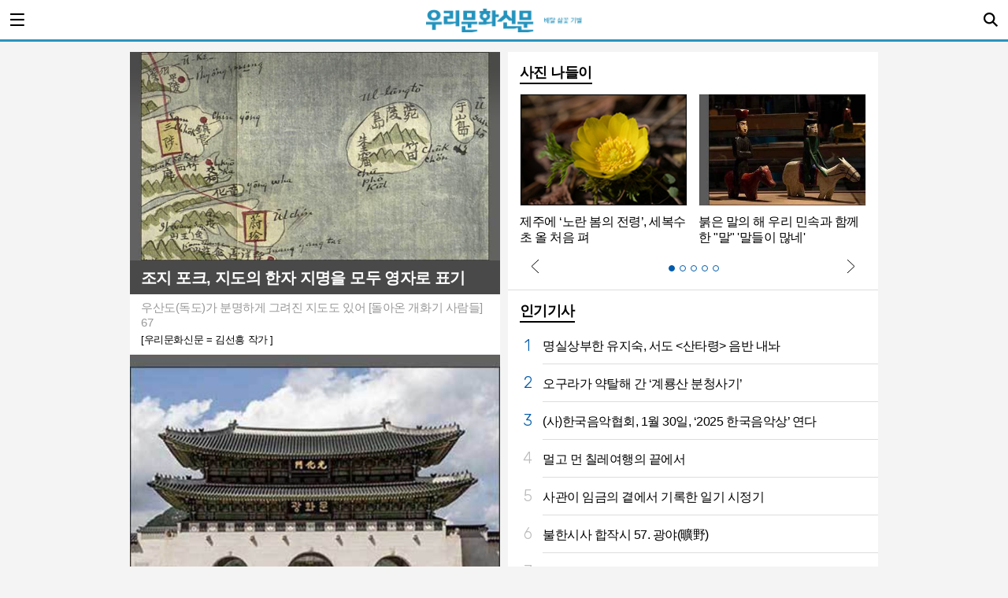

--- FILE ---
content_type: text/html; charset=utf-8
request_url: https://www.koya-culture.com/mobile/?sec_no=50&page=2
body_size: 9153
content:
<!DOCTYPE html>
<html lang="ko">
<head>
<meta name="viewport" content="width=device-width, initial-scale=1.0">
<meta name="format-detection" content="telephone=no">

<meta charset="UTF-8">
<meta http-equiv="X-UA-Compatible" content="IE=edge">
<meta property="og:url"					content="https://www.koya-culture.com/mobile/?sec_no=50&page=2" />
<meta property="og:type"				content="article" />
<meta property="og:title"				content="우리문화신문" />
<meta property="og:description"			content="한국문화, 전통문화, 문화, 한글, 국악, 전통이술, 전통건축, 역사, 독립운동" />
<meta property="og:image"				content="https://www.koya-culture.com/data/design/logo/default_image_share_20181105092509.jpg" />
<meta name="twitter:url"				content="https://www.koya-culture.com/mobile/?sec_no=50&page=2" />
<meta name="twitter:title"				content="우리문화신문" />
<meta name="twitter:card"				content="photo" />
<meta name="twitter:image"				content="https://www.koya-culture.com/data/design/logo/default_image_share_20181105092509.jpg" />
<title>우리문화신문</title>
<link rel="apple-touch-icon-precomposed" href="/data/skin/layout/1/m16/images/favicon72.png">
<link rel="apple-touch-icon-precomposed" sizes="144x144" href="/data/skin/layout/1/m16/images/favicon144.png">
<link rel="shortcut icon" href="https://www.koya-culture.com/favicon.ico">
<link rel="icon" href="https://www.koya-culture.com/favicon.ico" type="image/x-icon">
<link rel="alternate" type="application/rss+xml" title="RSS 2.0" href="/data/rss/news.xml">
<link rel="stylesheet" href="/mobile/css/style.css">
<link rel="stylesheet" href="/mobile/css/override.css">
<link rel="stylesheet" href="/mobile/css/swiper.css">
<!--[if lte IE 8]>
<link rel="stylesheet" type="text/css" href="/mobile/css/ie.css">
<![endif]-->
<link href="/data/cache/skin/1/mobile_main-cnts.css?20090508101900" type="text/css" rel="stylesheet" />
<meta name="subject" content="우리문화신문" />
<meta name="Copyright" content="우리문화신문" />
<meta name="keywords" content="우리문화신문" />
<meta name="title" content="우리문화신문" />
<meta name="description" content="한국문화, 전통문화, 문화, 한글, 국악, 전통이술, 전통건축, 역사, 독립운동" />

<link rel='stylesheet' href='/mobile/css/swiper.css'>
<link type="text/css" rel="stylesheet" href="/data/skin/content/1/theme_title/index_cache.css">
<script type='text/javascript' src='/plugin/jquery/jquery-1.3.2.min.js'></script>
<script type='text/javascript' src='/js/common/jquery.cookie.js'></script>
<script type='text/javascript' src='/plugin/jquery/jquery-ui-1.7.2.custom.min.js'></script>
<script type='text/javascript' src='/plugin/jquery/plugins/jquery.floatobject-1.0.js'></script>
<script type='text/javascript' src='/plugin/jquery/plugins/jquery.uploadify-v2.1.0/swfobject.js'></script>
<script type='text/javascript' src='/plugin/jquery/plugins/jquery.uploadify-v2.1.0/jquery.uploadify.v2.1.0.min.js'></script>
<script type='text/javascript' src='/plugin/jquery/plugins/jquery.newsticker.js'></script>
<script type='text/javascript' src='/plugin/jquery/plugins/jquery-galleryview/jquery.easing.1.3.js'></script>
<script type='text/javascript' src='/plugin/jquery/plugins/jquery-galleryview/jquery.galleryview-1.1.js'></script>
<script type='text/javascript' src='/plugin/jquery/plugins/jquery-galleryview/jquery.timers-1.1.2.js'></script>
<script type='text/javascript' src='/js/iecontrol.js'></script>
<script type='text/javascript' src='/js/xml_supports.js'></script>
<script type='text/javascript' src='/js/menu.js'></script>
<script type='text/javascript' src='/js/mynews.js'></script>
<script type='text/javascript' src='/js/input.js'></script>
<script type='text/javascript' src='/mobile/js/jquery-1.11.1.js'></script>
<script type='text/javascript' src='/mobile/js/jquery-ui.js'></script>
<script type='text/javascript' src='/mobile/js/jquery.bxslider.js'></script>
<script type='text/javascript' src='/mobile/js/swiper.jquery.min.js'></script>
<script type='text/javascript' src='/mobile/js/icheck.js'></script>
<script type="text/javascript" src="/js/common/jquery.simplyscroll.js"></script>
<link type="text/css" rel="stylesheet" href="/js/common/slick.css">
<script type="text/javascript" src="/js/common/slick.js"></script>
<script type="text/javascript" src="/js/jquery.swipebox.js"></script><link rel="stylesheet" href="/plugin/photozoom/swipebox.css"><script type="text/javascript">
	var jQuery11 = $.noConflict(true);
</script>
<script type='text/javascript' src='/mobile/js/style.js'></script>
<meta property="naverblog:title"				content="" />

<script>
function ajaxGetSkinContent(layout_tpl, lay_no)
{
	$("#btn_more_" + lay_no).hide();
	$("#btn_more_loading_" + lay_no).show();
	if($("#skin_content_" + lay_no).attr("data-page") === undefined)
	{
		$("#skin_content_" + lay_no).attr("data-page", 1);
	}
	var page = Number($("#skin_content_" + lay_no).attr("data-page")) + 1;
	var mode = "get_skin_content";
	var parameter = "mode=" + mode + "&layout_tpl=" + layout_tpl + "&lay_no=" + lay_no + "&ajax_page=" + page + "&sec_no=50";

	$.ajax({
		url: "/news/ajax.php",
		data: parameter,
		dataType: "json",
		type:"POST",
		error: function(error) {
			console.log(error);
			return;
		},
		success: function(data){

			if(data.error_code)
			{
				console.log(data.error_message);
				return false;
			}
			$("#skin_content_" + lay_no).append($(data.html).find("#skin_content_" + lay_no).html());
			$("#skin_content_" + lay_no).attr("data-page", page);

			if($(data.html).find("#skin_content_" + lay_no).children().length >= $("#skin_content_" + lay_no).attr("data-count"))
			{
				$("#btn_more_" + lay_no).show();
			}
			$("#btn_more_loading_" + lay_no).hide();
		},
	});
}
</script>

<style>
.menu_wrap .hidden_skin, .top_ban_wrap .hidden_skin, .head_ban .hidden_skin { background: url(/data/skin/content/1/theme_title/images/bg_hr.png) repeat 0 0; height: 50px;}
.menu_wrap .html_no { position: absolute; right: 2px; top: 1px; background: #000; border-radius: 10px; color: #fff; font-family: Apple SD Gothic Neo, 돋움, Dotum, Helvetica, Droid Sans, AppleSDGothic, Arial, sans-serif; font-size: 12px; border: 1px solid #fff; display: block; padding: 1px 4px;}
.menu_wrap .html_text, .top_ban_wrap .html_text, .head_ban .html_text { position: absolute; right: 2px; top: 1px; background: #000; border-radius: 10px; color: #fff; font-family: Apple SD Gothic Neo, 돋움, Dotum, Helvetica, Droid Sans, AppleSDGothic, Arial, sans-serif; font-size: 12px; border: 1px solid #fff; display: block; padding: 1px 4px;}
.menu_wrap .html_no:before { content: "No."}
</style>

<script async src="//get.optad360.io/sf/8aaf88ac-7bd9-402d-8596-243f3b10b539/plugin.min.js"></script>
</head>

<body>



<div id="body_wrap">

	<div id="wrapper">
	
				<!-- HEADER -->
		<div id="header">
			<div class="head_wrap">
				<h1><a href="./"><img src="https://www.koya-culture.com/data/design/logo/mobile_toplogo_20181105095218.png" style="max-height: 30px;" alt="LOGO"></a></h1>
				<a href="javascript:void(0);" class="btn_menu"><span class="blind">메뉴</span></a>
				<a href="javascript:void(0);" class="btn_search"><span class="blind">검색</span></a>
			</div>
			
			<!-- Search box -->
			<div id="search_wrap" style="display: none;">
				<h2 class="blind">Search</h2>
				<form action="./search_result.html" method="GET" id="form_search_top">
				<fieldset>
					<div class="search_box">
						<label for="" class="blind">검색어를 입력하세요.</label>
						<input type="text" name="search" class="search_input i_focus" placeholder="검색어를 입력하세요.">
						<a href="#" class="btn_search_txt" onclick="$('#form_search_top').submit();return false;"><span class="blind">검색</span></a>
						<a href="#" class="btn_search_close"><span class="blind">닫기</span></a>
					</div>
				</fieldset>
				</form>
			</div>
			<!-- // Search box -->
		</div>
		<!-- // HEADER -->		
				
		<!-- Content -->
		<div id="container" class="col02">
			
			<!-- Left content -->
			<div class="con_primary">
				<div>
					

<div class="m_arl_001_01">
	<div class="top_roll_wrap">
		<ul class="top_roll">
						<li>
				<a href="/mobile/article.html?no=151096">
					<span class="bfcol"><span class="bfbox"><img src="//www.koya-culture.com/data/cache/public/photos/20260104/art_17690499750148_33e19b_680x383_c0.jpg" alt="조지 포크, 지도의 한자 지명을 모두 영자로 표기"></span></span>
					<div class="shadow"></div>
					<div class="top_tit"><h2>조지 포크, 지도의 한자 지명을 모두 영자로 표기</h2></div>
								    	<h3 class="ofe">우산도(독도)가 분명하게 그려진 지도도 있어
[돌아온 개화기 사람들] 67</h3>
										<i class="ffd">[우리문화신문 = 김선흥 작가 ]</i>
				</a>
			</li>
					</ul>
	</div>
	
</div><div class="m_hdl_003_01">
	
	<ul>
				<li> 
			<a href="/mobile/article.html?no=151093">					
								<div class="thumb_wrap">
										<span><span><img src="//www.koya-culture.com/data/cache/public/photos/20260104/art_17690354788026_ad1492_680x316.jpg" height="158" alt="광화문, 한글 현판이 어렵다면 한글ㆍ한자 현판으로"></span></span>
									</div>
								<div class="art_box">
					<h2 class="clamp c3">광화문, 한글 현판이 어렵다면 한글ㆍ한자 현판으로</h2>
										<h3 class="clamp c3">정부가 광화문에 한글 현판을 달기로 했다는 소식에 붙여</h3>
										<b>2026-01-22 12:43</b>
				</div>
			</a>
		</li>
				<li> 
			<a href="/mobile/article.html?no=151092">					
								<div class="thumb_wrap">
										<span><span><img src="//www.koya-culture.com/data/cache/public/photos/20260104/art_17689996660888_a20055_680x316.jpg" height="158" alt="미세먼지 걷힌 오늘, 당신에게 건네는 따뜻한 우리말"></span></span>
									</div>
								<div class="art_box">
					<h2 class="clamp c3">미세먼지 걷힌 오늘, 당신에게 건네는 따뜻한 우리말</h2>
										<h3 class="clamp c3">[오늘 토박이말]볕바라기</h3>
										<b>2026-01-22 12:43</b>
				</div>
			</a>
		</li>
				
	</ul>
	
</div><hr class='skin_margin' style='height:5px;'>

						<div class="">
							
					<div class="banner_wrap">
						<a href="https://www.koya-culture.com/news/banner_click.php?no=1547" target="_blank" style="background-color:#f46700;" class=" thumb"><img src="https://www.koya-culture.com/data/banner/banner_1657073952.jpg" alt="" style="max-width:320px;"></a>
					</div>
					
						</div>
					<hr class='skin_margin' style='height:5px;'>
<div class="m_arl_002    ">
	
	
	<!-- 섬네일 리스트 :: 섬네일이 있으면 li에 클레스 'on_thumb' / 섬네일이 없으면 li에 클래스 없음-->
	<ul class="list_thumb">

			<li class="on_thumb">
			<a href="/mobile/article.html?no=151083">
								<span class="thumb thumbs"><img src="//www.koya-culture.com/data/cache/public/photos/20260104/art_17688947475071_ee333a_160x110_c0.jpg" height="55" alt="신하들이 한글을 반대하는 상소를 올리다"></span>
								<h3>신하들이 한글을 반대하는 상소를 올리다</h3>
				<ul class="ac_info">
					<li>2026-01-21</li>
					<li>김슬옹 교수 </li>
				</ul>
			</a>
		</li>
			<li class="on_thumb">
			<a href="/mobile/article.html?no=151076">
								<span class="thumb thumbs"><img src="//www.koya-culture.com/data/cache/public/photos/20260104/art_17688275029421_f983fe_160x110_c0.jpg" height="55" alt="숲은 혼자 크지 않는다"></span>
								<h3>숲은 혼자 크지 않는다</h3>
				<ul class="ac_info">
					<li>2026-01-21</li>
					<li>정운복 칼럼니스트 </li>
				</ul>
			</a>
		</li>
			<li class="on_thumb">
			<a href="/mobile/article.html?no=150340">
								<span class="thumb thumbs"><img src="//www.koya-culture.com/data/cache/public/photos/20251043/art_1761007012033_63c132_160x110_c0.jpg" height="55" alt="[하루 하나 오늘 토박이말]따뜻한구름"></span>
								<h3>[하루 하나 오늘 토박이말]따뜻한구름</h3>
				<ul class="ac_info">
					<li>2025-10-21</li>
					<li>이창수 기자 </li>
				</ul>
			</a>
		</li>
			<li class="on_thumb">
			<a href="/mobile/article.html?no=151099">
								<span class="thumb thumbs"><img src="//www.koya-culture.com/data/cache/public/photos/20260104/art_17690530522387_aa04b4_160x110_c0.jpg" height="55" alt="초거대 인공지능으로 다시 태어난 전통 민화 데이터"></span>
								<h3>초거대 인공지능으로 다시 태어난 전통 민화 데이터</h3>
				<ul class="ac_info">
					<li>2026-01-22</li>
					<li>이한영 기자 </li>
				</ul>
			</a>
		</li>
			<li class="on_thumb">
			<a href="/mobile/article.html?no=151094">
								<span class="thumb thumbs"><img src="//www.koya-culture.com/data/cache/public/photos/20260104/art_17690408561092_964cae_160x110_c0.jpg" height="55" alt="경계 넘어 희망 일구는 사람들, 《우리는 카렌인이다》"></span>
								<h3>경계 넘어 희망 일구는 사람들, 《우리는 카렌인이다》</h3>
				<ul class="ac_info">
					<li>2026-01-22</li>
					<li>김영조 기자 </li>
				</ul>
			</a>
		</li>
			<li class="on_thumb">
			<a href="/mobile/article.html?no=151098">
								<span class="thumb thumbs"><img src="//www.koya-culture.com/data/cache/public/photos/20260104/art_17690518480681_e6cf3b_160x110_c0.jpg" height="55" alt="인공지능(AI) 서비스 이용자를 위한 보안 안내"></span>
								<h3>인공지능(AI) 서비스 이용자를 위한 보안 안내</h3>
				<ul class="ac_info">
					<li>2026-01-22</li>
					<li>김영조 기자 </li>
				</ul>
			</a>
		</li>
			<li class="on_thumb">
			<a href="/mobile/article.html?no=151095">
								<span class="thumb thumbs"><img src="//www.koya-culture.com/data/cache/public/photos/20260104/art_17690535630029_2c3f8f_160x110_c0.jpg" height="55" alt="로봇･AI로 청소년 교육 도전 기회 넓혀"></span>
								<h3>로봇･AI로 청소년 교육 도전 기회 넓혀</h3>
				<ul class="ac_info">
					<li>2026-01-22</li>
					<li>금나래 기자 </li>
				</ul>
			</a>
		</li>
		</ul>


</div>					
				</div>
			</div>
			<!-- // Left content -->
			
			<!-- Right content -->
			<div class="con_secondary">
				<div>
					
<div class="m_arl_003 hcon2374    " style="height: 0;">
	
	<div class="mts01 tit_box">
	<h2 >
		<a href="/mobile/section_list_all.html?sec_no=15" >사진 나들이</a>
	</h2>
	</div>
	
	<div class="horizon_list">
		<div class="hoz_roll_wrap">
			<div id="listSwipe2374">
				<div class="hoz_roll">

									<div>
						<ul class="hoz_list">
													<li>
								<a href="/mobile/article.html?no=151040">
									<span class="thumb"><span><img src="//www.koya-culture.com/data/cache/public/photos/20260103/art_17684410981825_4ff827_370x246_c0.jpg" alt=""></span></span>
									<h3>제주에 ‘노란 봄의 전령’, 세복수초 올 처음 펴</h3>
								</a>
							</li>
													<li>
								<a href="/mobile/article.html?no=150977">
									<span class="thumb"><span><img src="//www.koya-culture.com/data/cache/public/photos/20260102/art_17677898509097_46be91_370x246_c0.jpg" alt=""></span></span>
									<h3>붉은 말의 해 우리 민속과 함께한 "말" '말들이 많네'</h3>
								</a>
							</li>
												</ul>
					</div>
									<div>
						<ul class="hoz_list">
													<li>
								<a href="/mobile/article.html?no=150959">
									<span class="thumb"><span><img src="//www.koya-culture.com/data/cache/public/photos/20260102/art_17675746637735_c1fedc_370x246_c0.jpg" alt=""></span></span>
									<h3>“겨울 왕국이 된 치악산”</h3>
								</a>
							</li>
													<li>
								<a href="/mobile/article.html?no=150756">
									<span class="thumb"><span><img src="//www.koya-culture.com/data/cache/public/photos/20251250/art_17654153230786_b67a8b_370x246_c0.jpg" alt=""></span></span>
									<h3>왕벚나무꽃과 함께하는 100년 홍릉숲</h3>
								</a>
							</li>
												</ul>
					</div>
									<div>
						<ul class="hoz_list">
													<li>
								<a href="/mobile/article.html?no=150712">
									<span class="thumb"><span><img src="//www.koya-culture.com/data/cache/public/photos/20251249/art_17648986440204_72d7a2_370x246_c0.jpg" alt=""></span></span>
									<h3>옛 문헌 속 꽃, 국립원예특작과학원 누리집서 만나기</h3>
								</a>
							</li>
													<li>
								<a href="/mobile/article.html?no=150580">
									<span class="thumb"><span><img src="//www.koya-culture.com/data/cache/public/photos/20251147/art_17634670697014_d2bcc1_370x246_c0.jpg" alt=""></span></span>
									<h3>지리산국립공원, 첫눈이 왔어요</h3>
								</a>
							</li>
												</ul>
					</div>
									<div>
						<ul class="hoz_list">
													<li>
								<a href="/mobile/article.html?no=150403">
									<span class="thumb"><span><img src="//www.koya-culture.com/data/cache/public/photos/20251044/art_17616287338593_d9ec3a_370x246_c0.jpg" alt=""></span></span>
									<h3>천년의 흔적(옛 절터를 찾아서) 사진전</h3>
								</a>
							</li>
													<li>
								<a href="/mobile/article.html?no=150400">
									<span class="thumb"><span><img src="//www.koya-culture.com/data/cache/public/photos/20251044/art_17615664591776_9eb092_370x246_c0.jpg" alt=""></span></span>
									<h3>덕유산국립공원 향적봉, 단풍보다 먼저 찾아온 상고대</h3>
								</a>
							</li>
												</ul>
					</div>
									<div>
						<ul class="hoz_list">
													<li>
								<a href="/mobile/article.html?no=150317">
									<span class="thumb"><span><img src="//www.koya-culture.com/data/cache/public/photos/20251043/art_17609297989788_95df6f_370x246_c0.jpg" alt=""></span></span>
									<h3>임진각 '독개다리'를 아십니까?</h3>
								</a>
							</li>
													<li>
								<a href="/mobile/article.html?no=150292">
									<span class="thumb"><span><img src="//www.koya-culture.com/data/cache/public/photos/20251042/art_17606613478497_d9a3b9_370x246_c0.jpg" alt=""></span></span>
									<h3>삼국통일 혼란기에 백제지역에 세워진 무등산 원효사</h3>
								</a>
							</li>
												</ul>
					</div>
					
				</div>
			</div>
		</div>
		
				<script type="text/javascript">
		jQuery11(document).ready(function(){
			jQuery11('#listSwipe2374 > div').bxSlider({
				adaptiveHeight: true,
	            onSliderLoad: function(){
			        jQuery11(".hcon2374").css("height", "inherit");
			    }
			});
		});
		</script>
				
	</div>


</div><div class="m_arl_004    ">

	<div class="mts01 tit_box">
	<h2 >
		<a href="/mobile/article_list_all.html" >인기기사</a>
	</h2>
	</div>
	
	<ul class="rank_list">
			<li>
			<a href="/mobile/article.html?no=151073">
				<span class="rank01">1</span>
				<strong>명실상부한 유지숙, 서도 <산타령> 음반 내놔</strong>
			</a>
		</li>
					<li>
			<a href="/mobile/article.html?no=151043">
				<span class="rank02">2</span>
				<strong>오구라가 약탈해 간 ‘계룡산 분청사기’</strong>
			</a>
		</li>
					<li>
			<a href="/mobile/article.html?no=151027">
				<span class="rank03">3</span>
				<strong>(사)한국음악협회, 1월 30일, ‘2025 한국음악상’ 연다</strong>
			</a>
		</li>
					<li>
			<a href="/mobile/article.html?no=151063">
				<span class="rank04">4</span>
				<strong>멀고 먼 칠레여행의 끝에서</strong>
			</a>
		</li>
					<li>
			<a href="/mobile/article.html?no=151024">
				<span class="rank05">5</span>
				<strong>사관이 임금의 곁에서 기록한 일기 시정기</strong>
			</a>
		</li>
					<li>
			<a href="/mobile/article.html?no=151057">
				<span class="rank06">6</span>
				<strong>불한시사 합작시 57. 광야(曠野)</strong>
			</a>
		</li>
					<li>
			<a href="/mobile/article.html?no=151032">
				<span class="rank07">7</span>
				<strong>한국춤비평가협회 2025년 춤비평가상 뽑아</strong>
			</a>
		</li>
					<li>
			<a href="/mobile/article.html?no=151042">
				<span class="rank08">8</span>
				<strong>동물의 고통을 생각하는 사회</strong>
			</a>
		</li>
					<li>
			<a href="/mobile/article.html?no=151050">
				<span class="rank09">9</span>
				<strong>서로 다른 삶들이 무대 위에 나란히 놓이는 시간</strong>
			</a>
		</li>
					<li>
			<a href="/mobile/article.html?no=151075">
				<span class="rank010">10</span>
				<strong>내일 ‘대한(大寒)’, 어려운 이들 돌아보는 날</strong>
			</a>
		</li>
				</ul>

</div><div class="m_ext_001    ">


	<div id="tabs1797" class="big_tab card_summary">
		<ul class="tab_link">
			<li><a href="#tabs1797_1">섹션별 최근기사</a></li>
			<li><a href="#tabs1797_2">섹션별 인기기사</a></li>
		</ul>
		
		<!-- 섹션별 최근기사 -->
		<div id="tabs1797_1">
			<ul class="section_list">
							<li><a href="/mobile/article.html?no=151099"><strong><em>새소식</em>초거대 인공지능으로 다시 태어난 전통 민화 데이터</strong></a></li>
							<li><a href="/mobile/article.html?no=151090"><strong><em>우리문화편지</em>107년 전 오늘은 고종황제가 독살된 날</strong></a></li>
							<li><a href="/mobile/article.html?no=151093"><strong><em>우리문화 톺아보기</em>광화문, 한글 현판이 어렵다면 한글ㆍ한자 현판으로</strong></a></li>
							<li><a href="/mobile/article.html?no=151093"><strong><em>우리문화 사랑방</em>광화문, 한글 현판이 어렵다면 한글ㆍ한자 현판으로</strong></a></li>
							<li><a href="/mobile/article.html?no=151077"><strong><em>항일독립운동</em>의열단원 김상윤 할아버지의 순국 행적을 찾습니다</strong></a></li>
							<li><a href="/mobile/article.html?no=151096"><strong><em>이어싣기(연재)</em>조지 포크, 지도의 한자 지명을 모두 영자로 표기</strong></a></li>
						</ul>
		</div>
		<!-- // 섹션별 최근기사 -->
		
		<!-- 섹션별 인기기사 -->
		<div id="tabs1797_2">
			<ul class="section_list">
							<li><a href="/mobile/article.html?no=151027"><strong><em>새소식</em>(사)한국음악협회, 1월 30일, ‘2025 한국음악상’ 연다</strong></a></li>
							<li><a href="/mobile/article.html?no=151043"><strong><em>우리문화편지</em>오구라가 약탈해 간 ‘계룡산 분청사기’</strong></a></li>
							<li><a href="/mobile/article.html?no=151073"><strong><em>우리문화 톺아보기</em>명실상부한 유지숙, 서도 <산타령> 음반 내놔</strong></a></li>
							<li><a href="/mobile/article.html?no=151052"><strong><em>우리문화 사랑방</em>뒷산에 토끼들은 굶어 죽지 않을랑가?</strong></a></li>
							<li><a href="/mobile/article.html?no=151077"><strong><em>항일독립운동</em>의열단원 김상윤 할아버지의 순국 행적을 찾습니다</strong></a></li>
							<li><a href="/mobile/article.html?no=151057"><strong><em>이어싣기(연재)</em>불한시사 합작시 57. 광야(曠野)</strong></a></li>
						</ul>
		</div>
		<!-- // 섹션별 인기기사 -->
	</div>
	
	<script>
	jQuery11( "#tabs1797" ).tabs();
	</script>

</div>
				</div>
			</div>
			<!-- // Right content -->
			
			<div class="btn_float" style="display: none;">
				<a href="javascript:void(0)" onClick="goToByScroll('body_wrap')" class="btn_top"><span class="blind">맨 위로</span></a>
				<a href="./" class="btn_home"><span class="blind">홈</span></a>
			</div>
		</div>
		<!-- // Content -->
		
		<!-- footer -->
		<div id="footer">
			<div>
				<ul class="ver_btn">
										<li><a href="./login.html">로그인</a></li>
										<li><a href="/?mobile">PC버전</a></li>
				</ul>
				<p>서울시 영등포구 영신로 32. 그린오피스텔 306호 | 대표전화 : 02-733-5027 | 팩스 : 02-733-5028 
발행·편집인 : 김영조 | 편집고문 서한범 | 언론사 등록번호 : 서울 아03923 등록일자 : 2015년 | 발행일자 :  2015년 10월 6일 | 사업자등록번호 : 163-10-00275
Copyright © 2013 우리문화신문. All rights reserved. mail to pine9969@hanmail.net</p>
				<h6><a href="http://www.mediaon.co.kr/" target="_blank"><img src="/data/skin/layout/1/m16/images/img/footer_logo.png" width="99" height="12" alt="Powered by MediaOn"></a></h6>
			</div>
		</div>
		<!-- // footer -->
		
		<!-- Link Mask -->
		<div class="l_mask" style="display:none;"></div>
		<!-- Link Mask -->
	</div>
	
	<!-- Aside -->
	<div id="aside_wrap">
		<div class="search_top">
			<h1><a href="./"><img src="https://www.koya-culture.com/data/design/logo/mobile_toplogo_20181105095218.png" style="max-height: 30px;" alt="LOGO"></a></h1>
			<a href="#" class="btn_close" onclick="return false;"><span class="blind">창닫기</span></a>
		</div>
		
		<div class="user_wrap">
						<ul class="ver_btn white">
								<li><a href="./login.html">로그인</a></li>
								
			</ul>
					</div>
		
		<ul id="gnb">
			
						<li >
				<a href="javascript:void(0);">새소식<span></span></a>
								<ul>
										<li><a href="/mobile/section_list_all.html?sec_no=1">새소식 전체</a></li>
															<li><a href="/mobile/section_list_all.html?sec_no=11">먹거리</a></li>
										<li><a href="/mobile/section_list_all.html?sec_no=12">입을거리와 꾸미개</a></li>
										<li><a href="/mobile/section_list_all.html?sec_no=13">살림살이</a></li>
										<li><a href="/mobile/section_list_all.html?sec_no=14">굿거리</a></li>
										<li><a href="/mobile/section_list_all.html?sec_no=47">문화유산</a></li>
										<li><a href="/mobile/section_list_all.html?sec_no=46">역사와 민족</a></li>
										<li><a href="/mobile/section_list_all.html?sec_no=16">눈에 띄는 공연과 전시</a></li>
										<li><a href="/mobile/section_list_all.html?sec_no=17">잔치 그리고 행사</a></li>
										<li><a href="/mobile/section_list_all.html?sec_no=113">더불어 살기</a></li>
										<li><a href="/mobile/section_list_all.html?sec_no=10">문화 넓게 보기</a></li>
										<li><a href="/mobile/section_list_all.html?sec_no=43">한글 그리고 우리말</a></li>
										<li><a href="/mobile/section_list_all.html?sec_no=15">사진나들이</a></li>
										<li><a href="/mobile/section_list_all.html?sec_no=95">다른나라 풍경</a></li>
										<li><a href="/mobile/section_list_all.html?sec_no=108">만평</a></li>
									</ul>
							</li>
						<li class="solo">
				<a href="/mobile/section_list_all.html?sec_no=2">우리문화편지<span></span></a>
							</li>
						<li >
				<a href="javascript:void(0);">우리문화 톺아보기<span></span></a>
								<ul>
										<li><a href="/mobile/section_list_all.html?sec_no=3">우리문화 톺아보기 전체</a></li>
															<li><a href="/mobile/section_list_all.html?sec_no=38">서한범 교수의 우리음악 이야기</a></li>
										<li><a href="/mobile/section_list_all.html?sec_no=97">배달겨레 세시풍속</a></li>
										<li><a href="/mobile/section_list_all.html?sec_no=49">한국문화 재발견</a></li>
										<li><a href="/mobile/section_list_all.html?sec_no=20">한말글 다시 보기</a></li>
										<li><a href="/mobile/section_list_all.html?sec_no=245">‘사자성어’(四字成語)로 보는 세종의 사상</a></li>
										<li><a href="/mobile/section_list_all.html?sec_no=24">맛있는 일본이야기</a></li>
										<li><a href="/mobile/section_list_all.html?sec_no=166">한갈이 만난 배달겨레</a></li>
										<li><a href="/mobile/section_list_all.html?sec_no=168">추천문화재 깊이 보기</a></li>
										<li><a href="/mobile/section_list_all.html?sec_no=294">이무성 작가의 그림 나들이</a></li>
										<li><a href="/mobile/section_list_all.html?sec_no=312">그림으로 보는 한글 역사</a></li>
									</ul>
							</li>
						<li >
				<a href="javascript:void(0);">우리문화 사랑방<span></span></a>
								<ul>
										<li><a href="/mobile/section_list_all.html?sec_no=5">우리문화 사랑방 전체</a></li>
															<li><a href="/mobile/section_list_all.html?sec_no=202">겨레문화와 시마을</a></li>
										<li><a href="/mobile/section_list_all.html?sec_no=114">맛있는 서평</a></li>
										<li><a href="/mobile/section_list_all.html?sec_no=44">소설/이순신의 반역∐</a></li>
										<li><a href="/mobile/section_list_all.html?sec_no=33">쓴소리 단소리</a></li>
										<li><a href="/mobile/section_list_all.html?sec_no=68">시평</a></li>
										<li><a href="/mobile/section_list_all.html?sec_no=56">편집국에서</a></li>
										<li><a href="/mobile/section_list_all.html?sec_no=35">한국문화 묻고 답하기</a></li>
										<li><a href="/mobile/section_list_all.html?sec_no=129">시 마을 나들이</a></li>
										<li><a href="/mobile/section_list_all.html?sec_no=151">책소개</a></li>
										<li><a href="/mobile/section_list_all.html?sec_no=164">우리문화답사</a></li>
									</ul>
							</li>
						<li >
				<a href="javascript:void(0);">항일독립운동<span></span></a>
								<ul>
										<li><a href="/mobile/section_list_all.html?sec_no=6">항일독립운동 전체</a></li>
															<li><a href="/mobile/section_list_all.html?sec_no=148">삼일만세운동 100돌에 만나는 여성독립운동가 100인</a></li>
										<li><a href="/mobile/section_list_all.html?sec_no=96">독립운동가 후손에게 듣는 이야기</a></li>
									</ul>
							</li>
						<li >
				<a href="javascript:void(0);">이어싣기(연재)<span></span></a>
								<ul>
										<li><a href="/mobile/section_list_all.html?sec_no=8">이어싣기(연재) 전체</a></li>
															<li><a href="/mobile/section_list_all.html?sec_no=9">지나간 이어싣기</a></li>
										<li><a href="/mobile/section_list_all.html?sec_no=71">김상아ㆍ김민서의 음악편지</a></li>
										<li><a href="/mobile/section_list_all.html?sec_no=67">양승국 변호사의 세상바라기</a></li>
										<li><a href="/mobile/section_list_all.html?sec_no=180">이동식의 솔바람과 송순주</a></li>
										<li><a href="/mobile/section_list_all.html?sec_no=206">정운복의 아침시평</a></li>
										<li><a href="/mobile/section_list_all.html?sec_no=208">이상훈 교수의 환경이야기</a></li>
										<li><a href="/mobile/section_list_all.html?sec_no=213">우지원의 우리문화책방</a></li>
										<li><a href="/mobile/section_list_all.html?sec_no=223">이진경의 문화 톺아보기</a></li>
										<li><a href="/mobile/section_list_all.html?sec_no=256">불한시사 합작시</a></li>
										<li><a href="/mobile/section_list_all.html?sec_no=257">돌아온 개화기 사람들</a></li>
										<li><a href="/mobile/section_list_all.html?sec_no=295">이뭐꼬의 장편소설 <꿈속에서 미녀와></a></li>
										<li><a href="/mobile/section_list_all.html?sec_no=302">이창수의 토박이말 이야기</a></li>
										<li><a href="/mobile/section_list_all.html?sec_no=304">청정하고 행복한 나라 부탄을 가다</a></li>
										<li><a href="/mobile/section_list_all.html?sec_no=306">구로베3댐의 조선인강제노동현장을 찾아서</a></li>
									</ul>
							</li>
						<li class="solo">
				<a href="/mobile/section_list_all.html?sec_no=259">외국인을 위한 한국문화<span></span></a>
							</li>
						
		</ul>
		
		<div class="aside_bot">
			<ul class="ver_btn">
								<li><a href="./login.html">로그인</a></li>
								<li><a href="/?mobile">PC버전</a></li>
			</ul>
			<p>서울시 영등포구 영신로 32. 그린오피스텔 306호 | 대표전화 : 02-733-5027 | 팩스 : 02-733-5028 
발행·편집인 : 김영조 | 편집고문 서한범 | 언론사 등록번호 : 서울 아03923 등록일자 : 2015년 | 발행일자 :  2015년 10월 6일 | 사업자등록번호 : 163-10-00275
Copyright © 2013 우리문화신문. All rights reserved. mail to pine9969@hanmail.net</b></p>
		</div>
		
			</div>
	<!-- // Aside -->	
</div>

<script type="text/javascript">
var gtracker_type = 1;	// 0:접속자,1:페이지뷰
document.write(unescape("%3Cscript src='/weblog/gtracker.js' type='text/javascript'%3E%3C/script%3E"));
</script>

<script>
  (function(i,s,o,g,r,a,m){i['GoogleAnalyticsObject']=r;i[r]=i[r]||function(){
  (i[r].q=i[r].q||[]).push(arguments)},i[r].l=1*new Date();a=s.createElement(o),
  m=s.getElementsByTagName(o)[0];a.async=1;a.src=g;m.parentNode.insertBefore(a,m)
  })(window,document,'script','https://www.google-analytics.com/analytics.js','ga');

  ga('create', 'UA-71709505-1', 'auto');
  ga('send', 'pageview');

</script>

<meta name="nate-note" content="원문 제목: 우리문화신문">

<script src="//developers.kakao.com/sdk/js/kakao.min.js"></script>
<script type="text/javascript" src="/js/social.js"></script>
<script>
<!--
Kakao.init('6ea8f1e734afd65ee7410929b2c7b1f6');
//-->
</script>
<!-- SHARE LAYER POPUP -->
<div class="l_pop" id="popShare" style="display:none;">
	<h5 class="pop_tit">공유하기</h5>
	<a href="javascript:void(0);" class="pop_close"><span class="blind">Close</span></a>
	<div class="pop_con">
		<ul class="btn_share">
			<li class="bs01"><a href="#" onclick="openSocial('facebook', 'https://www.koya-culture.com/mobile/?sec_no=50&page=2', '', 'www.koya-culture.com', '우리문화신문',  '', '');return false;">페북</a></li>
			<li class="bs02"><a href="#" onclick="openSocial('twitter', 'https://www.koya-culture.com/mobile/?sec_no=50&page=2', '', 'www.koya-culture.com', '우리문화신문',  '', '');return false;">트윗</a></li>
			<li class="bs04"><a href="#" onclick="openSocial('kakaotalk', 'https://www.koya-culture.com/mobile/?sec_no=50&page=2', '', 'www.koya-culture.com', '우리문화신문',  '', '');return false;">카톡</a></li>
			
			<li class="bs06"><a href="#" onclick="openSocial('line', 'https://www.koya-culture.com/mobile/?sec_no=50&page=2', '', 'www.koya-culture.com', '우리문화신문',  '', '');return false;">라인</a></li>
			<li class="bs07"><a href="#" onclick="openSocial('naverblog', 'https://www.koya-culture.com/mobile/?sec_no=50&page=2', '', 'www.koya-culture.com', '우리문화신문',  '', '');return false;">네이버 블로그</a></li>
			<li class="bs03"><a href="#" onclick="openSocial('navershare', 'https://www.koya-culture.com/mobile/?sec_no=50&page=2', '', 'www.koya-culture.com', '우리문화신문',  '', '');return false;">네이버카페</a></li>
			<li class="bs08"><a href="#" onclick="openSocial('band', 'https://www.koya-culture.com/mobile/?sec_no=50&page=2', '', 'www.koya-culture.com', '우리문화신문',  '', '');return false;">밴드</a></li>
		</ul>
		
		<div class="share_url_wrap"><a href="#" onclick="copyTrackback('https://www.koya-culture.com/mobile/?sec_no=50&page=2');return false;">https://www.koya-culture.com/mobile/?sec_no=50&page=2 <span>url복사</span></a></div><div style="position:absolute;width:1px;height:1px;z-index:-1;overflow:hidden;"><textarea style="width:1px;height:1px;border:0;" id="copy_trackback"></textarea></div><script type="text/javascript">function copyTrackback(url) { var IE = (document.all) ? true : false; if (IE) { window.clipboardData.setData('Text', url); alert("주소가 복사되었습니다.\n원하는 곳에 붙여넣기(Ctrl+V)해 주세요."); } else { var tmpTextarea = document.getElementById('copy_trackback'); tmpTextarea.value = url; tmpTextarea.select(); tmpTextarea.setSelectionRange(0, 9999);  document.execCommand('copy'); tmpTextarea.blur(); alert("주소가 복사되었습니다.\n원하는 곳에 붙여넣기(Ctrl+V)해 주세요."); $('#popShare, .mask').hide(); } } </script>
	</div>
</div>


</body>
</html>
		<script>
		$(function() {
			$( "#popup_container" ).draggable();
		});
		</script>
	

--- FILE ---
content_type: text/css
request_url: https://www.koya-culture.com/data/cache/skin/1/mobile_main-cnts.css?20090508101900
body_size: 2418
content:
@charset "utf-8";
/*  begin */


.m_arl_001_01 { position:relative;}

.m_arl_001_01 .top_roll > li a { display:block;}
.m_arl_001_01 .top_roll > li a.tap { opacity:.9;}
.m_arl_001_01 .top_roll > li a img { width:100%;}

.m_arl_001_01 .shadow { position:absolute; left:0; top:0; height:95px; width:100%; background:url(/data/skin/content_custom/1/m_arl_001_01//images/bg_shadow.png) repeat-x 0 0; z-index: 3; opacity: .5;}
.m_arl_001_01 .shadow > div { position:relative; margin:0 20px;}

.m_arl_001_01 .top_tit { padding: 8px 12px 7px; overflow: hidden; z-index: 3; background: rgba(0,0,0,.7);}
.m_arl_001_01 .top_tit h2 { color: #fff; font-size: 20px; font-weight: 600; display: inline; padding: 0 4px 0 2px; line-height: 1.4;}
.m_arl_001_01 i { font-style: normal; font-size: 13px; display: block; padding: 5px 14px 10px; background: #fff; border-bottom: 1px solid #ddd;}
.m_arl_001_01 h3 { padding: 7px 14px 0; font-size: 15px; color: #999; font-weight: normal; background: #fff;}

.m_arl_001_01 .bfcol { position: relative; display: block;}
.m_arl_001_01 .bfcol:before { content: ""; display: block; padding-top: 56.3%;}
.m_arl_001_01 .bfbox { position: absolute; top: 0; right: 0; bottom: 0; left: 0; display: block; z-index: 1;}
.m_arl_001_01 .bfbox img { width: 100%; height: 100%;}
/*  end */
/*  begin */


.m_arl_003 { position: relative; border-bottom: 1px solid #ddd; background: #fff; overflow: hidden;}
.m_arl_003 .tit_box { margin-bottom: -8px;}
.m_arl_003 .mts05, .m_arl_003 .mts06 { margin-bottom: 0;}
.m_arl_003 .horizon_list { position:relative; background:#fff; padding: 10px 0;}
.m_arl_003 .horizon_list .hoz_roll_wrap { position:relative; overflow:hidden;}
.m_arl_003 .horizon_list .hoz_roll { position:relative;}
.m_arl_003 .horizon_list .hoz_roll > div { float:left; width:100%; position:relative;}
.m_arl_003 .hoz_list { padding: 0 8px;}
.m_arl_003 .hoz_list li { float:left; width:50%;}
.m_arl_003 .hoz_list li a { display:block; margin:0 7px;}
.m_arl_003 .hoz_list li a.tap { opacity:.8;}
.m_arl_003 .hoz_list li a img { width:100%;}
.m_arl_003 .hoz_list li a > span { position: relative; display: block; margin-bottom:10px; border: 1px solid #efefef;}
.m_arl_003 .hoz_list li a > span:before { content: ""; display: block; padding-top: 66.7%;}
.m_arl_003 .hoz_list li a > span span { position: absolute; top: 0; right: 0; bottom: 0; left: 0; display: block; z-index: 1;}
.m_arl_003 .hoz_list li a > span span:after { content: ""; display: block; position: absolute; left: 0; top: 0; width: 100%; height: 100%; box-sizing: border-box; border: 1px solid rgba(0,0,0,.08); z-index: 2;}
.m_arl_003 .hoz_list li a > span span img { width: 100%; height: 100%;}
.m_arl_003 .hoz_list li a h3 { font-weight:normal; line-height:1.3; overflow:hidden; display:-webkit-box; -webkit-box-orient:vertical; -webkit-line-clamp:2; font-weight: 400;}

.m_arl_003 .horizon_list .bx-controls-direction { position:relative;}
.m_arl_003 .horizon_list .bx-controls-direction a { position:absolute; bottom:5px; display:block; text-indent:-9999px; width:30px; height:30px; background:url(/data/skin/content/1/m_arl_003//images/btn_page.svg) no-repeat 0 0;}
.m_arl_003 .horizon_list .bx-controls-direction .bx-prev { background-position:0 0; left:20px;}
.m_arl_003 .horizon_list .bx-controls-direction .bx-next { background-position:-30px 0; right:20px;}
.m_arl_003 .horizon_list .bx-controls-direction a:hover { opacity: .5;}

.m_arl_003 .horizon_list .bx-pager { position:relative; padding:25px 0 15px; text-align:center; font-size: 0;}
.m_arl_003 .horizon_list .bx-pager div { display:inline-block; width:6px; height:6px; padding:0 4px;}
.m_arl_003 .horizon_list .bx-pager div a { display:block; width:6px; height:6px; text-indent:-9999px; border: 1px solid #005bac; border-radius: 50%;}
.m_arl_003 .horizon_list .bx-pager div a.active { background-color: #005bac;}
/*  end */
/*  begin */


.m_hdl_003_01 { position: relative;}

.m_hdl_003_01 > ul > li { margin-top: 10px;}
.m_hdl_003_01 > ul > li:first-child { margin-top: 0;}
.m_hdl_003_01 > ul > li > a { display: block; background: #fff; border-bottom: 1px solid #ddd;}

.m_hdl_003_01 .thumb_wrap { background: #0e1720;}
.m_hdl_003_01 .thumb_wrap > span { position: relative; display: block; max-width: 640px; margin: 0 auto;}
.m_hdl_003_01 .thumb_wrap > span:before { content: ""; display: block; padding-top: 66.7%;}
.m_hdl_003_01 .thumb_wrap > span span { position: absolute; top: 0; right: 0; bottom: 0; left: 0; display: block; z-index: 1;}
.m_hdl_003_01 .thumb_wrap > span span:after { position: absolute; top: 0; right: 0; bottom: 0; left: 0; width: 100%; height: 100%; border: 1px solid rgba(0,0,0,.075); -webkit-box-sizing: border-box; box-sizing: border-box; content: ''; z-index: 2;}
.m_hdl_003_01 .thumb_wrap > span span img { width: 100%; height: 100%;}

.m_hdl_003_01 .clamp { display: block; line-height: 1.5; overflow: hidden; display:-webkit-box; -webkit-box-orient:vertical;}
.m_hdl_003_01 .clamp.c2 { -webkit-line-clamp:2;}
.m_hdl_003_01 .clamp.c3 { -webkit-line-clamp:3;}

.m_hdl_003_01 .art_box { padding: 17px;}
.m_hdl_003_01 .art_box h2 { font-size: 20px; line-height: 26px; font-weight: 400; margin-bottom: 9px;}
.m_hdl_003_01 .art_box h3 { font-size: 15px; line-height: 18px; color: #999; font-weight: 400; max-height: 59px; margin-bottom: 12px;}
.m_hdl_003_01 .art_box b { display: block; font-size: 13px; color: #999; font-weight: 400;}
/*  end */
/*  begin */


.m_ban_001 { position: relative; overflow: hidden;}

.m_ban_001 .slide_wrap { position: relative;}
.m_ban_001 .slide_wrap .photo_box li { position: relative;}
.m_ban_001 .slide_wrap .photo_box li a { position: relative; display: block; transition: none; text-decoration: none;}
.m_ban_001 .slide_wrap .photo_box li a img { width: 100%; height: auto;}
.m_ban_001 .slide_wrap .photo_box li a i { display: block; line-height: 1.3; overflow: hidden; display:-webkit-box; -webkit-box-orient:vertical; -webkit-line-clamp:2; font-style: normal;}

.m_ban_001 .bx-controls { position: absolute; right: 7px; bottom: 7px; text-align: center; font-size: 0; background: rgba(0,0,0,.4); padding:3px 22px 3px 7px; z-index: 100; border-radius: 18px;}
.m_ban_001 .bx-pager { display: inline-block; font-size: 0;}
.m_ban_001 .bx-pager > div { float: left;}
.m_ban_001 .bx-pager > div > a { display: block; width: 15px; height: 15px; text-indent: -9999px; overflow: hidden; background: url(/data/skin/content/1/m_ban_001//images/btn_controls.png) no-repeat -15px 0;}
.m_ban_001 .bx-pager > div > a.active { background-position: 0;}
.m_ban_001 .bx-controls-auto { display: block;}
.m_ban_001 .bx-controls-auto > div { position: relative;}
.m_ban_001 .bx-controls-auto > div > a { position: absolute; right: -15px; top: -15px; display: block; width: 15px; height: 15px; text-indent: -9999px; overflow: hidden; background: url(/data/skin/content/1/m_ban_001//images/btn_controls.png) no-repeat -45px 0; visibility: visible;}
.m_ban_001 .bx-controls-auto > div > a.bx-stop { background-position: -30px 0;}
.m_ban_001 .bx-controls-auto > div > a.active { visibility: hidden;}

.m_ban_001 .slide_wrap .photo_box li a:hover { opacity: .85;}

@media only screen and (-webkit-min-device-pixel-ratio:1.5) {
.m_ban_001 .bx-pager > div > a, .m_ban_001 .bx-controls-auto > div > a { background-image: url(/data/skin/content/1/m_ban_001//images/retina/btn_controls.png); background-size:60px 15px; -webkit-background-size:60px 15px;}
}
/*  end */
/*  begin */


.m_arl_002 { position: relative;}

.m_arl_002 .list_thumb { position:relative; background:#fff;}
.m_arl_002 .list_thumb > li { position:relative; border-bottom:1px solid #ddd;}
.m_arl_002 .list_thumb > li:first-child { border-top:0;}
.m_arl_002 .list_thumb > li > a { position:relative; display:block; padding:15px;}
.m_arl_002 .list_thumb > li > a.tap { color:#666;}
.m_arl_002 .list_thumb > li > a > h3 { font-weight:400; line-height:1.2; margin-top:0;  overflow:hidden; display:-webkit-box; -webkit-box-orient:vertical; -webkit-line-clamp:2; margin-bottom:4px;}
.m_arl_002 .list_thumb > li > a > h3 br { display: none;}
.m_arl_002 .list_thumb > li > a .thumbs { border: 1px solid #efefef;}
.m_arl_002 .list_thumb > li.on_thumb > a { padding-left:110px; min-height:55px;}

.m_arl_002 .thumbs { position:absolute; left:15px; top:15px; display:block; width:80px; height:55px; overflow:hidden;}
.m_arl_002 .thumbs img { width:80px;}
.m_arl_002 .ac_info { line-height: 1;}
.m_arl_002 .ac_info:after { content:""; display:block; clear:both;}
.m_arl_002 .ac_info > li { position: relative; display: inline; font-size:13px; color:#808080; line-height: 1;}
.m_arl_002 .ac_info > li:after { content: "·"; margin: 0 0 0 4px; line-height: 1;}
.m_arl_002 .ac_info > li:last-child:after { display: none;}
.m_arl_002 .ac_info > li > span { line-height: inherit;}

.m_arl_002.skinbox .list_thumb { overflow: hidden; margin: 0 0 -15px;}
.m_arl_002.skinbox .list_thumb > li:last-child { border-bottom:0;}
.m_arl_002.skinbox .list_thumb > li > a { padding: 15px 0;}
.m_arl_002.skinbox .list_thumb > li:first-child a { padding-top: 0;}
.m_arl_002.skinbox .list_thumb > li.on_thumb > a { padding-left: 95px;}
.m_arl_002.skinbox .thumbs { left: 0;}
.m_arl_002.skinbox .list_thumb > li:first-child .thumbs { top: 0;}
/*  end */
/*  begin */


.m_arl_004 { position: relative; border-bottom: 1px solid #ddd;}
.m_arl_004 .tit_box { margin-bottom: -5px;}
.m_arl_004 .mts05, .m_arl_004 .mts06 { margin-bottom: 0;}
.m_arl_004 .rank_list { background:#fff;}
.m_arl_004 .rank_list > li { position:relative; padding-left: 44px;}
.m_arl_004 .rank_list > li > a { display:block; padding:15px 15px 13px 0; line-height:1; border-top:1px solid #ddd;}
.m_arl_004 .rank_list > li > a.tap { color: #666;}
.m_arl_004 .rank_list > li:first-child a { border-top: 0;}
.m_arl_004 .rank_list > li > a > strong { display:block; text-overflow:ellipsis; overflow:hidden; white-space:nowrap; font-weight:normal; line-height:1.2; font-size: 16px; font-weight: 400;}
.m_arl_004 .rank_list > li > a > span { position:absolute; left:10px; top:11px; display:block; width:30px; font-family: rubik, sans-serif; color: #bdbdbd; font-size: 20px; font-weight: 300; text-align: center;}
.m_arl_004 .rank_list > li > a > span.rank01, 
.m_arl_004 .rank_list > li > a > span.rank02, 
.m_arl_004 .rank_list > li > a > span.rank03 { color: #005bac;}
/*  end */
/*  begin */


.m_ext_001 { position: relative; border-bottom: 1px solid #ddd;}

/* 섹션별 */
.m_ext_001 .tab_link { position:relative; background: #fff; padding: 20px 8px 10px;}
.m_ext_001 .tab_link:after { content: ""; display: block; clear: both;}
.m_ext_001 .tab_link li { float: left; padding: 0 7px;}
.m_ext_001 .tab_link li a { color: #000; font-weight: bold; font-size: 18px; display: inline-block; padding-bottom: 1px; border-bottom: 2px solid #ccc; color: #ccc;}
.m_ext_001 .tab_link li.on a,
.m_ext_001 .tab_link li.ui-tabs-active a { color:#000; border-bottom: 2px solid #000;}
.m_ext_001 br { display: none;}

.m_ext_001 .section_list { background:#fff;}
.m_ext_001 .section_list > li { position:relative; border-top:1px solid #ddd;}
.m_ext_001 .section_list > li:first-child { border-top: 0;}
.m_ext_001 .section_list > li > a { position:relative; display:block; padding:13px 15px; line-height:1;}
.m_ext_001 .section_list > li > a.tap { color: #666;}
.m_ext_001 .section_list > li > a > strong { display:block; text-overflow:ellipsis; overflow:hidden; white-space:nowrap; font-weight:normal; line-height:1.2; vertical-align:middle; font-weight: 400;}
.m_ext_001 .section_list > li > a > strong > em { color: #2a93bd; margin-top:-1px; margin-right:7px; font-weight: 500; font-style: normal;}
/*  end */


--- FILE ---
content_type: image/svg+xml
request_url: https://www.koya-culture.com/data/skin/content/1/m_arl_003//images/btn_page.svg
body_size: 452
content:
<?xml version="1.0" encoding="utf-8"?>
<!-- Generator: Adobe Illustrator 16.0.0, SVG Export Plug-In . SVG Version: 6.00 Build 0)  -->
<!DOCTYPE svg PUBLIC "-//W3C//DTD SVG 1.1//EN" "http://www.w3.org/Graphics/SVG/1.1/DTD/svg11.dtd">
<svg version="1.1" id="Layer_1" xmlns="http://www.w3.org/2000/svg" xmlns:xlink="http://www.w3.org/1999/xlink" x="0px" y="0px"
	 width="60px" height="30px" viewBox="0 0 60 30" enable-background="new 0 0 60 30" xml:space="preserve">
<polyline fill="none" stroke="#000000" stroke-miterlimit="10" points="19.009,7.036 10.029,15.492 18.974,23.947 "/>
<polyline fill="none" stroke="#000000" stroke-miterlimit="10" points="41.021,23.947 50.001,15.491 41.057,7.036 "/>
</svg>


--- FILE ---
content_type: application/javascript
request_url: https://www.koya-culture.com/mobile/js/style.js
body_size: 1809
content:

//======================================================== height LAYOUT
jQuery11(document).ready(function() {
	jQuery11(window).bind('resize', function (event) {
		var header_height = jQuery11('#header').height(),
			footer_height = jQuery11('#footer').height(),
			container_height = jQuery11('#container').height(),
			log_height = jQuery11('.login_tit').height(),			
			window_height = jQuery11(window).height(),
			total_height = window_height - header_height - footer_height - 10,
			login_height = window_height - footer_height - log_height - 10,
			page_height = header_height + container_height + footer_height;
			
		jQuery11('#container').css('min-height', total_height + 'px');
		jQuery11('.login_wrap').css('min-height', login_height + 'px');
		jQuery11('.mask').css('height', page_height + 'px');
		
	}).trigger('resize');
});


//======================================================== Search BOX
jQuery11(function() {
	var searchBtn = jQuery11('.btn_search');
	var searchWrap = jQuery11('#search_wrap');
	var searchClose = jQuery11('.btn_search_close');
	var searchInput = jQuery11('.i_focus');
	
	searchBtn.on('click', function(){
		searchWrap.slideDown(200);
		searchInput.focus();
		return false;
	});
	searchClose.on('click', function(){
		searchWrap.slideUp(200);
		searchInput.blur();
		return false;
	});
});

//======================================================== Left Menu
jQuery11(function(){

	var allBody = jQuery11('html');
	var allNav = jQuery11('.btn_menu');
	var allNavWrap = jQuery11('#aside_wrap');
	var allNavClose = jQuery11('.btn_close');
	var allNavMask = jQuery11('.l_mask');
	
	allNav.on('click',function(){
		if(allNavWrap.css('left') == ('-320px')){
			allBody.addClass('h_hidden');
			allNavWrap.addClass('active');
			allNavMask.show();
			return false;
		} else {
			allBody.removeClass('h_hidden');
			allNavWrap.removeClass('active');
			allNavMask.hide();
			return false;
		};
	});
	
	allNavClose.on('click',function(){
		allBody.removeClass('h_hidden');
		allNavWrap.removeClass('active');
		allNavMask.hide();
		return false;
	});
	
	allNavMask.on('click',function(){
		allBody.removeClass('h_hidden');
		allNavWrap.removeClass('active');
		allNavMask.hide();
		return false;
	});
	
	jQuery11(document).on('click',function(){
		allBody.removeClass('h_hidden');
		allNavWrap.removeClass('active');
		allNavMask.hide();
	});
	allNavWrap.on('click',function(e){ 
		e.stopPropagation(); 
	});
	
	var addList = jQuery11('#gnb > li');
	var addLink = jQuery11('#gnb > li > a');
	var addWrap = jQuery11('#gnb > li > ul');
	
	addLink.on('click', function(){
		if(jQuery11(this).siblings('ul').css('display') == ('none')){
			addWrap.slideUp(200);
			addList.removeClass('active');
			jQuery11(this).siblings('ul').slideDown(200);
			jQuery11(this).parent('li').addClass('active');
		} else {
			
			jQuery11(this).siblings('ul').slideUp(200);
			jQuery11(this).parent('li').removeClass('active');
		};
	});
});

//======================================================== Tap Effect
jQuery11(function() {
	
	var UserAgent = navigator.userAgent;
	
	if(UserAgent.match(/iPhone|iPod|iPad|iPad2|Android|Windows CE|BlackBerry|Symbian|Windows Phone|webOS|Opera Mini|Opera Mobi|POLARIS|IEMobile|lgtelecom|nokia|SonyEricsson/i) != null || UserAgent.match(/LG|SAMSUNG|Samsung/) != null) {
		jQuery11('a, button, input[type=button], input[type=submit], input[type=reset]').on('touchmove taphold touchend',function(e){
			jQuery11(this).removeClass('tap');
		});
		jQuery11('a, button, input[type=button], input[type=submit], input[type=reset]').on('touchstart',function(e){
			jQuery11(this).addClass('tap');
		});
	} else {
	    jQuery11('a, button, input[type=button], input[type=submit], input[type=reset]').on('mouseleave',function(e){
			jQuery11(this).removeClass('tap');
		});
		jQuery11('a, button, input[type=button], input[type=submit], input[type=reset]').on('mouseover',function(e){
			jQuery11(this).addClass('tap');
		});
	};
	
});

//======================================================== Animation for POP to TOP
function goToByScroll(id) {
	jQuery11('html, body').animate({
		scrollTop: jQuery11("#"+id).offset().top - 55
	},'slow');
}

jQuery11(function(jQuery11){
	jQuery11(window).scroll(function(){
		var y = jQuery11(this).scrollTop();
		
		if(y >= 100){
			jQuery11('.btn_float').fadeIn();
		}
		else {
			jQuery11('.btn_float').fadeOut();
		}
	});
});

//======================================================== Input Clear
jQuery11(function(jQuery11){
	
	var i_text = jQuery11('.i_label').next('.i_text');
	
	jQuery11('.i_label').css('position','absolute');

	i_text
		.focus(function(){
			jQuery11(this).prev('.i_label').css('visibility','hidden');
		})
		.blur(function(){
			if(jQuery11(this).val() == ''){
				jQuery11(this).prev('.i_label').css('visibility','visible');
			} else {
				jQuery11(this).prev('.i_label').css('visibility','hidden');
			}
		})
		.change(function(){
			if(jQuery11(this).val() == ''){
				jQuery11(this).prev('.i_label').css('visibility','visible');
			} else {
				jQuery11(this).prev('.i_label').css('visibility','hidden');
			}
		})
		.blur();
});

//======================================================== Layer POPUP
var windowScrollPosition = 0;
var con_height = 0;

jQuery11(document).ready(function() {
	con_height =  jQuery11(window).height();
});

function popupShow(sid) {
	var isShow = false;
	
	jQuery11(sid).each(function() {
			if(jQuery11(this).css('display')=='block'){
				isShow = true;				
			}
	});
	if(!isShow){
		jQuery11('body').append('<div class="mask"></div>');
	}
	
	jQuery11(sid).each(function() {
		var thisHeight = jQuery11(this).height();
		var scroll_top =  jQuery11(window).scrollTop();
		var popHeight = scroll_top + (con_height - thisHeight) / 2;

		jQuery11(this).css('display','block');
		jQuery11(this).css('top', popHeight);
	});
}

jQuery11(function() {
	jQuery11('.mask, .pop_close, .p_close').on('click',function() {
		jQuery11('.mask').remove();
		jQuery11('.l_pop').css('display','none');
	});
});

//======================================================== Text Size
jQuery11(function() {
	var txtBtn = jQuery11('#txtSize');
	var txtCon = jQuery11('.news_con, .news_con *');
	
	txtBtn.click(function(){
		if(jQuery11(this).text()=='크게보기'){
			jQuery11(this).text('더크게보기');
			txtCon.css('font-size','20px');
		} else if(jQuery11(this).text()=='더크게보기'){
			jQuery11(this).text('작게보기');
			txtCon.css('font-size','23px');
		} else if(jQuery11(this).text()=='작게보기'){
			jQuery11(this).text('더작게보기');
			txtCon.css('font-size','20px');
		} else if(jQuery11(this).text()=='더작게보기') {
			jQuery11(this).text('크게보기');
			txtCon.css('font-size','17px');
		}
	});
});


//======================================================== checkbox, radio style
jQuery11(function() {
	jQuery11('input[type=checkbox], input[type=radio]').iCheck();
});